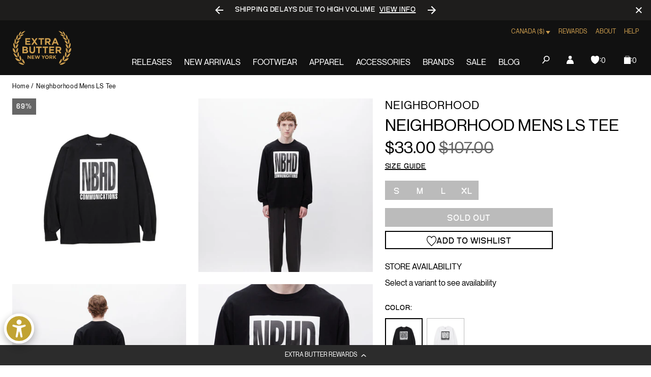

--- FILE ---
content_type: text/javascript; charset=utf-8
request_url: https://extrabutterny.com/products/neighborhood-mens-ls-tee-1.js
body_size: 947
content:
{"id":7524612636855,"title":"Neighborhood Mens LS Tee","handle":"neighborhood-mens-ls-tee-1","description":"\u003cul\u003e\n\u003cli\u003eBlack Long Sleeve T-Shirt\u003cbr\u003e\n\u003c\/li\u003e\n\u003cli\u003eRegular fit\u003c\/li\u003e\n\u003cli\u003eGraphic print on front\u003c\/li\u003e\n\u003cli\u003eRibbed collar and cuffs\u003c\/li\u003e\n\u003cli\u003e100% Cotton\u003c\/li\u003e\n\u003cli\u003eSKU: 232PCNH-LT04-BLK\u003c\/li\u003e\n\u003c\/ul\u003e","published_at":"2024-03-05T15:12:27-05:00","created_at":"2024-03-04T12:18:39-05:00","vendor":"Neighborhood","type":"Tees","tags":["bfcm25","Final Sale","FLASH2525","fresh26sale","heat30sale","heatwave-app","JCMD25","julyappupdate724","seg-d","total-back-in-stock","total-out-of-stock"],"price":2250,"price_min":2250,"price_max":3750,"available":false,"price_varies":true,"compare_at_price":7500,"compare_at_price_min":7500,"compare_at_price_max":7500,"compare_at_price_varies":false,"variants":[{"id":42373914558647,"title":"S","option1":"S","option2":null,"option3":null,"sku":"232PCNH-LT04-BLK-S","requires_shipping":true,"taxable":true,"featured_image":null,"available":false,"name":"Neighborhood Mens LS Tee - S","public_title":"S","options":["S"],"price":2250,"weight":454,"compare_at_price":7500,"inventory_management":"shopify","barcode":"2100001755881","quantity_rule":{"min":1,"max":null,"increment":1},"quantity_price_breaks":[],"requires_selling_plan":false,"selling_plan_allocations":[]},{"id":42373914525879,"title":"M","option1":"M","option2":null,"option3":null,"sku":"232PCNH-LT04-BLK-M","requires_shipping":true,"taxable":true,"featured_image":null,"available":false,"name":"Neighborhood Mens LS Tee - M","public_title":"M","options":["M"],"price":3750,"weight":454,"compare_at_price":7500,"inventory_management":"shopify","barcode":"2100001755898","quantity_rule":{"min":1,"max":null,"increment":1},"quantity_price_breaks":[],"requires_selling_plan":false,"selling_plan_allocations":[]},{"id":42373914493111,"title":"L","option1":"L","option2":null,"option3":null,"sku":"232PCNH-LT04-BLK-L","requires_shipping":true,"taxable":true,"featured_image":null,"available":false,"name":"Neighborhood Mens LS Tee - L","public_title":"L","options":["L"],"price":3750,"weight":454,"compare_at_price":7500,"inventory_management":"shopify","barcode":"2100001755904","quantity_rule":{"min":1,"max":null,"increment":1},"quantity_price_breaks":[],"requires_selling_plan":false,"selling_plan_allocations":[]},{"id":42373914591415,"title":"XL","option1":"XL","option2":null,"option3":null,"sku":"232PCNH-LT04-BLK-XL","requires_shipping":true,"taxable":true,"featured_image":null,"available":false,"name":"Neighborhood Mens LS Tee - XL","public_title":"XL","options":["XL"],"price":3750,"weight":454,"compare_at_price":7500,"inventory_management":"shopify","barcode":"2100001755911","quantity_rule":{"min":1,"max":null,"increment":1},"quantity_price_breaks":[],"requires_selling_plan":false,"selling_plan_allocations":[]}],"images":["\/\/cdn.shopify.com\/s\/files\/1\/0236\/4333\/files\/232PCNH-LT04-BLK-1.jpg?v=1709654397","\/\/cdn.shopify.com\/s\/files\/1\/0236\/4333\/files\/232PCNH-LT04-BLK-2.jpg?v=1709654396","\/\/cdn.shopify.com\/s\/files\/1\/0236\/4333\/files\/232PCNH-LT04-BLK-3.jpg?v=1709654482","\/\/cdn.shopify.com\/s\/files\/1\/0236\/4333\/files\/232PCNH-LT04-BLK-4.jpg?v=1709654482"],"featured_image":"\/\/cdn.shopify.com\/s\/files\/1\/0236\/4333\/files\/232PCNH-LT04-BLK-1.jpg?v=1709654397","options":[{"name":"Size","position":1,"values":["S","M","L","XL"]}],"url":"\/products\/neighborhood-mens-ls-tee-1","media":[{"alt":null,"id":27540580532407,"position":1,"preview_image":{"aspect_ratio":1.0,"height":2000,"width":2000,"src":"https:\/\/cdn.shopify.com\/s\/files\/1\/0236\/4333\/files\/232PCNH-LT04-BLK-1.jpg?v=1709654397"},"aspect_ratio":1.0,"height":2000,"media_type":"image","src":"https:\/\/cdn.shopify.com\/s\/files\/1\/0236\/4333\/files\/232PCNH-LT04-BLK-1.jpg?v=1709654397","width":2000},{"alt":null,"id":27540580565175,"position":2,"preview_image":{"aspect_ratio":1.0,"height":2000,"width":2000,"src":"https:\/\/cdn.shopify.com\/s\/files\/1\/0236\/4333\/files\/232PCNH-LT04-BLK-2.jpg?v=1709654396"},"aspect_ratio":1.0,"height":2000,"media_type":"image","src":"https:\/\/cdn.shopify.com\/s\/files\/1\/0236\/4333\/files\/232PCNH-LT04-BLK-2.jpg?v=1709654396","width":2000},{"alt":null,"id":27540583940279,"position":3,"preview_image":{"aspect_ratio":1.0,"height":2000,"width":2000,"src":"https:\/\/cdn.shopify.com\/s\/files\/1\/0236\/4333\/files\/232PCNH-LT04-BLK-3.jpg?v=1709654482"},"aspect_ratio":1.0,"height":2000,"media_type":"image","src":"https:\/\/cdn.shopify.com\/s\/files\/1\/0236\/4333\/files\/232PCNH-LT04-BLK-3.jpg?v=1709654482","width":2000},{"alt":null,"id":27540583973047,"position":4,"preview_image":{"aspect_ratio":1.0,"height":2000,"width":2000,"src":"https:\/\/cdn.shopify.com\/s\/files\/1\/0236\/4333\/files\/232PCNH-LT04-BLK-4.jpg?v=1709654482"},"aspect_ratio":1.0,"height":2000,"media_type":"image","src":"https:\/\/cdn.shopify.com\/s\/files\/1\/0236\/4333\/files\/232PCNH-LT04-BLK-4.jpg?v=1709654482","width":2000}],"requires_selling_plan":false,"selling_plan_groups":[]}

--- FILE ---
content_type: text/javascript; charset=utf-8
request_url: https://extrabutterny.com/products/neighborhood-mens-ls-tee-1.js
body_size: 659
content:
{"id":7524612636855,"title":"Neighborhood Mens LS Tee","handle":"neighborhood-mens-ls-tee-1","description":"\u003cul\u003e\n\u003cli\u003eBlack Long Sleeve T-Shirt\u003cbr\u003e\n\u003c\/li\u003e\n\u003cli\u003eRegular fit\u003c\/li\u003e\n\u003cli\u003eGraphic print on front\u003c\/li\u003e\n\u003cli\u003eRibbed collar and cuffs\u003c\/li\u003e\n\u003cli\u003e100% Cotton\u003c\/li\u003e\n\u003cli\u003eSKU: 232PCNH-LT04-BLK\u003c\/li\u003e\n\u003c\/ul\u003e","published_at":"2024-03-05T15:12:27-05:00","created_at":"2024-03-04T12:18:39-05:00","vendor":"Neighborhood","type":"Tees","tags":["bfcm25","Final Sale","FLASH2525","fresh26sale","heat30sale","heatwave-app","JCMD25","julyappupdate724","seg-d","total-back-in-stock","total-out-of-stock"],"price":2250,"price_min":2250,"price_max":3750,"available":false,"price_varies":true,"compare_at_price":7500,"compare_at_price_min":7500,"compare_at_price_max":7500,"compare_at_price_varies":false,"variants":[{"id":42373914558647,"title":"S","option1":"S","option2":null,"option3":null,"sku":"232PCNH-LT04-BLK-S","requires_shipping":true,"taxable":true,"featured_image":null,"available":false,"name":"Neighborhood Mens LS Tee - S","public_title":"S","options":["S"],"price":2250,"weight":454,"compare_at_price":7500,"inventory_management":"shopify","barcode":"2100001755881","quantity_rule":{"min":1,"max":null,"increment":1},"quantity_price_breaks":[],"requires_selling_plan":false,"selling_plan_allocations":[]},{"id":42373914525879,"title":"M","option1":"M","option2":null,"option3":null,"sku":"232PCNH-LT04-BLK-M","requires_shipping":true,"taxable":true,"featured_image":null,"available":false,"name":"Neighborhood Mens LS Tee - M","public_title":"M","options":["M"],"price":3750,"weight":454,"compare_at_price":7500,"inventory_management":"shopify","barcode":"2100001755898","quantity_rule":{"min":1,"max":null,"increment":1},"quantity_price_breaks":[],"requires_selling_plan":false,"selling_plan_allocations":[]},{"id":42373914493111,"title":"L","option1":"L","option2":null,"option3":null,"sku":"232PCNH-LT04-BLK-L","requires_shipping":true,"taxable":true,"featured_image":null,"available":false,"name":"Neighborhood Mens LS Tee - L","public_title":"L","options":["L"],"price":3750,"weight":454,"compare_at_price":7500,"inventory_management":"shopify","barcode":"2100001755904","quantity_rule":{"min":1,"max":null,"increment":1},"quantity_price_breaks":[],"requires_selling_plan":false,"selling_plan_allocations":[]},{"id":42373914591415,"title":"XL","option1":"XL","option2":null,"option3":null,"sku":"232PCNH-LT04-BLK-XL","requires_shipping":true,"taxable":true,"featured_image":null,"available":false,"name":"Neighborhood Mens LS Tee - XL","public_title":"XL","options":["XL"],"price":3750,"weight":454,"compare_at_price":7500,"inventory_management":"shopify","barcode":"2100001755911","quantity_rule":{"min":1,"max":null,"increment":1},"quantity_price_breaks":[],"requires_selling_plan":false,"selling_plan_allocations":[]}],"images":["\/\/cdn.shopify.com\/s\/files\/1\/0236\/4333\/files\/232PCNH-LT04-BLK-1.jpg?v=1709654397","\/\/cdn.shopify.com\/s\/files\/1\/0236\/4333\/files\/232PCNH-LT04-BLK-2.jpg?v=1709654396","\/\/cdn.shopify.com\/s\/files\/1\/0236\/4333\/files\/232PCNH-LT04-BLK-3.jpg?v=1709654482","\/\/cdn.shopify.com\/s\/files\/1\/0236\/4333\/files\/232PCNH-LT04-BLK-4.jpg?v=1709654482"],"featured_image":"\/\/cdn.shopify.com\/s\/files\/1\/0236\/4333\/files\/232PCNH-LT04-BLK-1.jpg?v=1709654397","options":[{"name":"Size","position":1,"values":["S","M","L","XL"]}],"url":"\/products\/neighborhood-mens-ls-tee-1","media":[{"alt":null,"id":27540580532407,"position":1,"preview_image":{"aspect_ratio":1.0,"height":2000,"width":2000,"src":"https:\/\/cdn.shopify.com\/s\/files\/1\/0236\/4333\/files\/232PCNH-LT04-BLK-1.jpg?v=1709654397"},"aspect_ratio":1.0,"height":2000,"media_type":"image","src":"https:\/\/cdn.shopify.com\/s\/files\/1\/0236\/4333\/files\/232PCNH-LT04-BLK-1.jpg?v=1709654397","width":2000},{"alt":null,"id":27540580565175,"position":2,"preview_image":{"aspect_ratio":1.0,"height":2000,"width":2000,"src":"https:\/\/cdn.shopify.com\/s\/files\/1\/0236\/4333\/files\/232PCNH-LT04-BLK-2.jpg?v=1709654396"},"aspect_ratio":1.0,"height":2000,"media_type":"image","src":"https:\/\/cdn.shopify.com\/s\/files\/1\/0236\/4333\/files\/232PCNH-LT04-BLK-2.jpg?v=1709654396","width":2000},{"alt":null,"id":27540583940279,"position":3,"preview_image":{"aspect_ratio":1.0,"height":2000,"width":2000,"src":"https:\/\/cdn.shopify.com\/s\/files\/1\/0236\/4333\/files\/232PCNH-LT04-BLK-3.jpg?v=1709654482"},"aspect_ratio":1.0,"height":2000,"media_type":"image","src":"https:\/\/cdn.shopify.com\/s\/files\/1\/0236\/4333\/files\/232PCNH-LT04-BLK-3.jpg?v=1709654482","width":2000},{"alt":null,"id":27540583973047,"position":4,"preview_image":{"aspect_ratio":1.0,"height":2000,"width":2000,"src":"https:\/\/cdn.shopify.com\/s\/files\/1\/0236\/4333\/files\/232PCNH-LT04-BLK-4.jpg?v=1709654482"},"aspect_ratio":1.0,"height":2000,"media_type":"image","src":"https:\/\/cdn.shopify.com\/s\/files\/1\/0236\/4333\/files\/232PCNH-LT04-BLK-4.jpg?v=1709654482","width":2000}],"requires_selling_plan":false,"selling_plan_groups":[]}

--- FILE ---
content_type: text/javascript; charset=utf-8
request_url: https://extrabutterny.com/en-ca/products/neighborhood-mens-ls-tee-1.js
body_size: 411
content:
{"id":7524612636855,"title":"Neighborhood Mens LS Tee","handle":"neighborhood-mens-ls-tee-1","description":"\u003cul\u003e\n\u003cli\u003eBlack Long Sleeve T-Shirt\u003cbr\u003e\n\u003c\/li\u003e\n\u003cli\u003eRegular fit\u003c\/li\u003e\n\u003cli\u003eGraphic print on front\u003c\/li\u003e\n\u003cli\u003eRibbed collar and cuffs\u003c\/li\u003e\n\u003cli\u003e100% Cotton\u003c\/li\u003e\n\u003cli\u003eSKU: 232PCNH-LT04-BLK\u003c\/li\u003e\n\u003c\/ul\u003e","published_at":"2024-03-05T15:12:27-05:00","created_at":"2024-03-04T12:18:39-05:00","vendor":"Neighborhood","type":"Tees","tags":["bfcm25","Final Sale","FLASH2525","fresh26sale","heat30sale","heatwave-app","JCMD25","julyappupdate724","seg-d","total-back-in-stock","total-out-of-stock"],"price":3300,"price_min":3300,"price_max":5400,"available":false,"price_varies":true,"compare_at_price":10700,"compare_at_price_min":10700,"compare_at_price_max":10700,"compare_at_price_varies":false,"variants":[{"id":42373914558647,"title":"S","option1":"S","option2":null,"option3":null,"sku":"232PCNH-LT04-BLK-S","requires_shipping":true,"taxable":true,"featured_image":null,"available":false,"name":"Neighborhood Mens LS Tee - S","public_title":"S","options":["S"],"price":3300,"weight":454,"compare_at_price":10700,"inventory_management":"shopify","barcode":"2100001755881","quantity_rule":{"min":1,"max":null,"increment":1},"quantity_price_breaks":[],"requires_selling_plan":false,"selling_plan_allocations":[]},{"id":42373914525879,"title":"M","option1":"M","option2":null,"option3":null,"sku":"232PCNH-LT04-BLK-M","requires_shipping":true,"taxable":true,"featured_image":null,"available":false,"name":"Neighborhood Mens LS Tee - M","public_title":"M","options":["M"],"price":5400,"weight":454,"compare_at_price":10700,"inventory_management":"shopify","barcode":"2100001755898","quantity_rule":{"min":1,"max":null,"increment":1},"quantity_price_breaks":[],"requires_selling_plan":false,"selling_plan_allocations":[]},{"id":42373914493111,"title":"L","option1":"L","option2":null,"option3":null,"sku":"232PCNH-LT04-BLK-L","requires_shipping":true,"taxable":true,"featured_image":null,"available":false,"name":"Neighborhood Mens LS Tee - L","public_title":"L","options":["L"],"price":5400,"weight":454,"compare_at_price":10700,"inventory_management":"shopify","barcode":"2100001755904","quantity_rule":{"min":1,"max":null,"increment":1},"quantity_price_breaks":[],"requires_selling_plan":false,"selling_plan_allocations":[]},{"id":42373914591415,"title":"XL","option1":"XL","option2":null,"option3":null,"sku":"232PCNH-LT04-BLK-XL","requires_shipping":true,"taxable":true,"featured_image":null,"available":false,"name":"Neighborhood Mens LS Tee - XL","public_title":"XL","options":["XL"],"price":5400,"weight":454,"compare_at_price":10700,"inventory_management":"shopify","barcode":"2100001755911","quantity_rule":{"min":1,"max":null,"increment":1},"quantity_price_breaks":[],"requires_selling_plan":false,"selling_plan_allocations":[]}],"images":["\/\/cdn.shopify.com\/s\/files\/1\/0236\/4333\/files\/232PCNH-LT04-BLK-1.jpg?v=1709654397","\/\/cdn.shopify.com\/s\/files\/1\/0236\/4333\/files\/232PCNH-LT04-BLK-2.jpg?v=1709654396","\/\/cdn.shopify.com\/s\/files\/1\/0236\/4333\/files\/232PCNH-LT04-BLK-3.jpg?v=1709654482","\/\/cdn.shopify.com\/s\/files\/1\/0236\/4333\/files\/232PCNH-LT04-BLK-4.jpg?v=1709654482"],"featured_image":"\/\/cdn.shopify.com\/s\/files\/1\/0236\/4333\/files\/232PCNH-LT04-BLK-1.jpg?v=1709654397","options":[{"name":"Size","position":1,"values":["S","M","L","XL"]}],"url":"\/en-ca\/products\/neighborhood-mens-ls-tee-1","media":[{"alt":null,"id":27540580532407,"position":1,"preview_image":{"aspect_ratio":1.0,"height":2000,"width":2000,"src":"https:\/\/cdn.shopify.com\/s\/files\/1\/0236\/4333\/files\/232PCNH-LT04-BLK-1.jpg?v=1709654397"},"aspect_ratio":1.0,"height":2000,"media_type":"image","src":"https:\/\/cdn.shopify.com\/s\/files\/1\/0236\/4333\/files\/232PCNH-LT04-BLK-1.jpg?v=1709654397","width":2000},{"alt":null,"id":27540580565175,"position":2,"preview_image":{"aspect_ratio":1.0,"height":2000,"width":2000,"src":"https:\/\/cdn.shopify.com\/s\/files\/1\/0236\/4333\/files\/232PCNH-LT04-BLK-2.jpg?v=1709654396"},"aspect_ratio":1.0,"height":2000,"media_type":"image","src":"https:\/\/cdn.shopify.com\/s\/files\/1\/0236\/4333\/files\/232PCNH-LT04-BLK-2.jpg?v=1709654396","width":2000},{"alt":null,"id":27540583940279,"position":3,"preview_image":{"aspect_ratio":1.0,"height":2000,"width":2000,"src":"https:\/\/cdn.shopify.com\/s\/files\/1\/0236\/4333\/files\/232PCNH-LT04-BLK-3.jpg?v=1709654482"},"aspect_ratio":1.0,"height":2000,"media_type":"image","src":"https:\/\/cdn.shopify.com\/s\/files\/1\/0236\/4333\/files\/232PCNH-LT04-BLK-3.jpg?v=1709654482","width":2000},{"alt":null,"id":27540583973047,"position":4,"preview_image":{"aspect_ratio":1.0,"height":2000,"width":2000,"src":"https:\/\/cdn.shopify.com\/s\/files\/1\/0236\/4333\/files\/232PCNH-LT04-BLK-4.jpg?v=1709654482"},"aspect_ratio":1.0,"height":2000,"media_type":"image","src":"https:\/\/cdn.shopify.com\/s\/files\/1\/0236\/4333\/files\/232PCNH-LT04-BLK-4.jpg?v=1709654482","width":2000}],"requires_selling_plan":false,"selling_plan_groups":[]}

--- FILE ---
content_type: text/javascript; charset=utf-8
request_url: https://extrabutterny.com/en-ca/products/neighborhood-mens-ls-tee-1.js
body_size: 489
content:
{"id":7524612636855,"title":"Neighborhood Mens LS Tee","handle":"neighborhood-mens-ls-tee-1","description":"\u003cul\u003e\n\u003cli\u003eBlack Long Sleeve T-Shirt\u003cbr\u003e\n\u003c\/li\u003e\n\u003cli\u003eRegular fit\u003c\/li\u003e\n\u003cli\u003eGraphic print on front\u003c\/li\u003e\n\u003cli\u003eRibbed collar and cuffs\u003c\/li\u003e\n\u003cli\u003e100% Cotton\u003c\/li\u003e\n\u003cli\u003eSKU: 232PCNH-LT04-BLK\u003c\/li\u003e\n\u003c\/ul\u003e","published_at":"2024-03-05T15:12:27-05:00","created_at":"2024-03-04T12:18:39-05:00","vendor":"Neighborhood","type":"Tees","tags":["bfcm25","Final Sale","FLASH2525","fresh26sale","heat30sale","heatwave-app","JCMD25","julyappupdate724","seg-d","total-back-in-stock","total-out-of-stock"],"price":3300,"price_min":3300,"price_max":5400,"available":false,"price_varies":true,"compare_at_price":10700,"compare_at_price_min":10700,"compare_at_price_max":10700,"compare_at_price_varies":false,"variants":[{"id":42373914558647,"title":"S","option1":"S","option2":null,"option3":null,"sku":"232PCNH-LT04-BLK-S","requires_shipping":true,"taxable":true,"featured_image":null,"available":false,"name":"Neighborhood Mens LS Tee - S","public_title":"S","options":["S"],"price":3300,"weight":454,"compare_at_price":10700,"inventory_management":"shopify","barcode":"2100001755881","quantity_rule":{"min":1,"max":null,"increment":1},"quantity_price_breaks":[],"requires_selling_plan":false,"selling_plan_allocations":[]},{"id":42373914525879,"title":"M","option1":"M","option2":null,"option3":null,"sku":"232PCNH-LT04-BLK-M","requires_shipping":true,"taxable":true,"featured_image":null,"available":false,"name":"Neighborhood Mens LS Tee - M","public_title":"M","options":["M"],"price":5400,"weight":454,"compare_at_price":10700,"inventory_management":"shopify","barcode":"2100001755898","quantity_rule":{"min":1,"max":null,"increment":1},"quantity_price_breaks":[],"requires_selling_plan":false,"selling_plan_allocations":[]},{"id":42373914493111,"title":"L","option1":"L","option2":null,"option3":null,"sku":"232PCNH-LT04-BLK-L","requires_shipping":true,"taxable":true,"featured_image":null,"available":false,"name":"Neighborhood Mens LS Tee - L","public_title":"L","options":["L"],"price":5400,"weight":454,"compare_at_price":10700,"inventory_management":"shopify","barcode":"2100001755904","quantity_rule":{"min":1,"max":null,"increment":1},"quantity_price_breaks":[],"requires_selling_plan":false,"selling_plan_allocations":[]},{"id":42373914591415,"title":"XL","option1":"XL","option2":null,"option3":null,"sku":"232PCNH-LT04-BLK-XL","requires_shipping":true,"taxable":true,"featured_image":null,"available":false,"name":"Neighborhood Mens LS Tee - XL","public_title":"XL","options":["XL"],"price":5400,"weight":454,"compare_at_price":10700,"inventory_management":"shopify","barcode":"2100001755911","quantity_rule":{"min":1,"max":null,"increment":1},"quantity_price_breaks":[],"requires_selling_plan":false,"selling_plan_allocations":[]}],"images":["\/\/cdn.shopify.com\/s\/files\/1\/0236\/4333\/files\/232PCNH-LT04-BLK-1.jpg?v=1709654397","\/\/cdn.shopify.com\/s\/files\/1\/0236\/4333\/files\/232PCNH-LT04-BLK-2.jpg?v=1709654396","\/\/cdn.shopify.com\/s\/files\/1\/0236\/4333\/files\/232PCNH-LT04-BLK-3.jpg?v=1709654482","\/\/cdn.shopify.com\/s\/files\/1\/0236\/4333\/files\/232PCNH-LT04-BLK-4.jpg?v=1709654482"],"featured_image":"\/\/cdn.shopify.com\/s\/files\/1\/0236\/4333\/files\/232PCNH-LT04-BLK-1.jpg?v=1709654397","options":[{"name":"Size","position":1,"values":["S","M","L","XL"]}],"url":"\/en-ca\/products\/neighborhood-mens-ls-tee-1","media":[{"alt":null,"id":27540580532407,"position":1,"preview_image":{"aspect_ratio":1.0,"height":2000,"width":2000,"src":"https:\/\/cdn.shopify.com\/s\/files\/1\/0236\/4333\/files\/232PCNH-LT04-BLK-1.jpg?v=1709654397"},"aspect_ratio":1.0,"height":2000,"media_type":"image","src":"https:\/\/cdn.shopify.com\/s\/files\/1\/0236\/4333\/files\/232PCNH-LT04-BLK-1.jpg?v=1709654397","width":2000},{"alt":null,"id":27540580565175,"position":2,"preview_image":{"aspect_ratio":1.0,"height":2000,"width":2000,"src":"https:\/\/cdn.shopify.com\/s\/files\/1\/0236\/4333\/files\/232PCNH-LT04-BLK-2.jpg?v=1709654396"},"aspect_ratio":1.0,"height":2000,"media_type":"image","src":"https:\/\/cdn.shopify.com\/s\/files\/1\/0236\/4333\/files\/232PCNH-LT04-BLK-2.jpg?v=1709654396","width":2000},{"alt":null,"id":27540583940279,"position":3,"preview_image":{"aspect_ratio":1.0,"height":2000,"width":2000,"src":"https:\/\/cdn.shopify.com\/s\/files\/1\/0236\/4333\/files\/232PCNH-LT04-BLK-3.jpg?v=1709654482"},"aspect_ratio":1.0,"height":2000,"media_type":"image","src":"https:\/\/cdn.shopify.com\/s\/files\/1\/0236\/4333\/files\/232PCNH-LT04-BLK-3.jpg?v=1709654482","width":2000},{"alt":null,"id":27540583973047,"position":4,"preview_image":{"aspect_ratio":1.0,"height":2000,"width":2000,"src":"https:\/\/cdn.shopify.com\/s\/files\/1\/0236\/4333\/files\/232PCNH-LT04-BLK-4.jpg?v=1709654482"},"aspect_ratio":1.0,"height":2000,"media_type":"image","src":"https:\/\/cdn.shopify.com\/s\/files\/1\/0236\/4333\/files\/232PCNH-LT04-BLK-4.jpg?v=1709654482","width":2000}],"requires_selling_plan":false,"selling_plan_groups":[]}

--- FILE ---
content_type: text/javascript; charset=utf-8
request_url: https://extrabutterny.com/products/neighborhood-mens-ls-tee-2.js
body_size: -25
content:
{"id":7524612669623,"title":"Neighborhood Mens LS Tee","handle":"neighborhood-mens-ls-tee-2","description":"\u003cul\u003e\n\u003cli\u003eWhite Long Sleeve T-Shirt\u003cbr\u003e\n\u003c\/li\u003e\n\u003cli\u003eRegular fit\u003c\/li\u003e\n\u003cli\u003eGraphic print on front\u003c\/li\u003e\n\u003cli\u003eRibbed collar and cuffs\u003c\/li\u003e\n\u003cli\u003e100% Cotton\u003c\/li\u003e\n\u003cli\u003eSKU: 232PCNH-LT04-WHT\u003c\/li\u003e\n\u003c\/ul\u003e","published_at":"2024-03-15T15:30:16-04:00","created_at":"2024-03-04T12:18:45-05:00","vendor":"Neighborhood","type":"Tees","tags":["bfcm25","Final Sale","FLASH2525","fresh26sale","heat30sale","heatwave-app","JCMD25","julyappupdate724","seg-d","total-back-in-stock","total-out-of-stock"],"price":2250,"price_min":2250,"price_max":3750,"available":false,"price_varies":true,"compare_at_price":7500,"compare_at_price_min":7500,"compare_at_price_max":7500,"compare_at_price_varies":false,"variants":[{"id":42373914689719,"title":"S","option1":"S","option2":null,"option3":null,"sku":"232PCNH-LT04-WHT-S","requires_shipping":true,"taxable":true,"featured_image":null,"available":false,"name":"Neighborhood Mens LS Tee - S","public_title":"S","options":["S"],"price":2250,"weight":454,"compare_at_price":7500,"inventory_management":"shopify","barcode":"2100001756062","quantity_rule":{"min":1,"max":null,"increment":1},"quantity_price_breaks":[],"requires_selling_plan":false,"selling_plan_allocations":[]},{"id":42373914656951,"title":"M","option1":"M","option2":null,"option3":null,"sku":"232PCNH-LT04-WHT-M","requires_shipping":true,"taxable":true,"featured_image":null,"available":false,"name":"Neighborhood Mens LS Tee - M","public_title":"M","options":["M"],"price":3750,"weight":454,"compare_at_price":7500,"inventory_management":"shopify","barcode":"2100001756079","quantity_rule":{"min":1,"max":null,"increment":1},"quantity_price_breaks":[],"requires_selling_plan":false,"selling_plan_allocations":[]},{"id":42373914624183,"title":"L","option1":"L","option2":null,"option3":null,"sku":"232PCNH-LT04-WHT-L","requires_shipping":true,"taxable":true,"featured_image":null,"available":false,"name":"Neighborhood Mens LS Tee - L","public_title":"L","options":["L"],"price":3750,"weight":454,"compare_at_price":7500,"inventory_management":"shopify","barcode":"2100001756086","quantity_rule":{"min":1,"max":null,"increment":1},"quantity_price_breaks":[],"requires_selling_plan":false,"selling_plan_allocations":[]},{"id":42373914722487,"title":"XL","option1":"XL","option2":null,"option3":null,"sku":"232PCNH-LT04-WHT-XL","requires_shipping":true,"taxable":true,"featured_image":null,"available":false,"name":"Neighborhood Mens LS Tee - XL","public_title":"XL","options":["XL"],"price":3750,"weight":454,"compare_at_price":7500,"inventory_management":"shopify","barcode":"2100001756093","quantity_rule":{"min":1,"max":null,"increment":1},"quantity_price_breaks":[],"requires_selling_plan":false,"selling_plan_allocations":[]}],"images":["\/\/cdn.shopify.com\/s\/files\/1\/0236\/4333\/files\/232PCNH-LT04-WHT-1.jpg?v=1709653275","\/\/cdn.shopify.com\/s\/files\/1\/0236\/4333\/files\/232PCNH-LT04-WHT-2.jpg?v=1709653315"],"featured_image":"\/\/cdn.shopify.com\/s\/files\/1\/0236\/4333\/files\/232PCNH-LT04-WHT-1.jpg?v=1709653275","options":[{"name":"Size","position":1,"values":["S","M","L","XL"]}],"url":"\/products\/neighborhood-mens-ls-tee-2","media":[{"alt":null,"id":27540438057143,"position":1,"preview_image":{"aspect_ratio":1.0,"height":2000,"width":2000,"src":"https:\/\/cdn.shopify.com\/s\/files\/1\/0236\/4333\/files\/232PCNH-LT04-WHT-1.jpg?v=1709653275"},"aspect_ratio":1.0,"height":2000,"media_type":"image","src":"https:\/\/cdn.shopify.com\/s\/files\/1\/0236\/4333\/files\/232PCNH-LT04-WHT-1.jpg?v=1709653275","width":2000},{"alt":null,"id":27540439597239,"position":2,"preview_image":{"aspect_ratio":1.0,"height":2000,"width":2000,"src":"https:\/\/cdn.shopify.com\/s\/files\/1\/0236\/4333\/files\/232PCNH-LT04-WHT-2.jpg?v=1709653315"},"aspect_ratio":1.0,"height":2000,"media_type":"image","src":"https:\/\/cdn.shopify.com\/s\/files\/1\/0236\/4333\/files\/232PCNH-LT04-WHT-2.jpg?v=1709653315","width":2000}],"requires_selling_plan":false,"selling_plan_groups":[]}